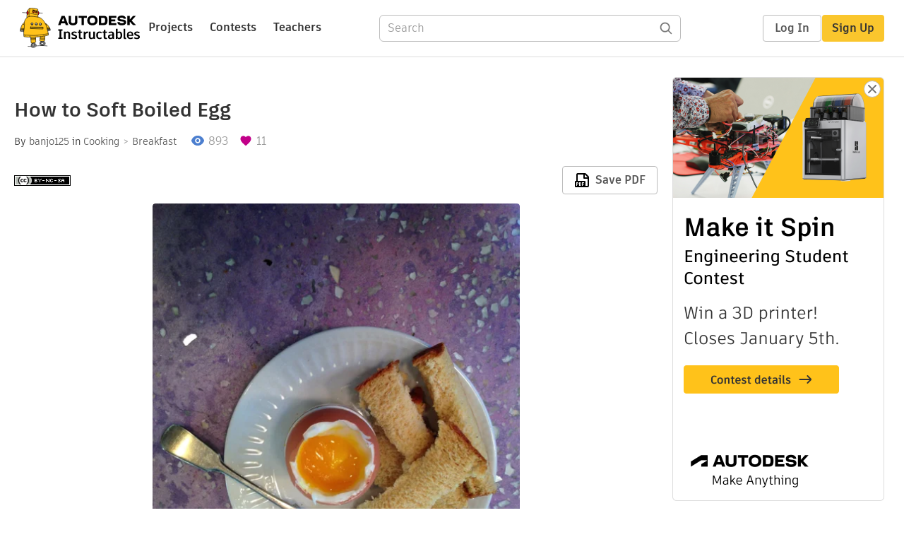

--- FILE ---
content_type: text/css
request_url: https://www.instructables.com/assets/js_bundles/403b5fa8e1/TextInput-C1a_zPyo.css
body_size: -276
content:
._counter_10u0n_1{align-self:flex-end;font-weight:400;color:var(--gray-dark2);font-size:14px}._wrapper_10u0n_8{display:flex;flex-direction:column;width:100%}


--- FILE ---
content_type: text/javascript
request_url: https://www.instructables.com/assets/js_bundles/403b5fa8e1/Toolbar.component-3iA8Fs0I.js
body_size: 3563
content:
import{d8 as Q,r as F,j as e,d9 as W,bw as m,da as z,db as R,e as Y,dc as Z,I as U,Y as r,v as L,q as G,Z as V}from"./main-o6l6Untk.js";const X=25e6,Re=Q,H=F.createContext({}),Ye=({children:s,maxFileSize:t=X,supportedFileExtensions:l,allowMultipleFiles:n=!0})=>{const[i,d]=F.useState({}),[a,o]=F.useState([]),[u,c]=F.useState(!1),T=x=>{const _=a.map(({file:{name:h}})=>h),g=[...x].reduce((h,b)=>(_&&_.includes(b.name)||(b&&!W(b,l)?h.push({file:b,status:m.notSupported}):b.size>t?h.push({file:b,status:m.tooBig}):h.push({file:b,status:m.ready})),h),[]);o(n?h=>[...h,...g]:g.slice(0,1))},P=x=>{const _=a.filter(g=>g.file.name!==x);o(_)},I=F.useRef(null),D=()=>{I.current&&I.current.click()},w=({target:{files:x}})=>{T(x)},S={fileUploadQueue:a,setFileUploadQueue:o,modalProps:i,setModalProps:d,addFilesToQueue:T,removeFileFromQueue:P,clickBrowse:D,isUploading:u,setIsUploading:c,maxFileSize:t,supportedFileExtensions:l};return e.jsxs(H.Provider,{value:S,children:[e.jsx("input",{ref:I,multiple:n,onChange:w,type:"file","aria-label":"Choose a file to upload"}),s]})},C=()=>{const{fileUploadQueue:s=[],setFileUploadQueue:t,modalProps:l,setModalProps:n,clickBrowse:i,addFilesToQueue:d,removeFileFromQueue:a,isUploading:o,setIsUploading:u,maxFileSize:c,supportedFileExtensions:T=Q}=F.useContext(H),P=()=>t([]),I=async(w,S,x=()=>{})=>{u(!0),await D(w,S,x),u(!1)},D=async(w,S,x)=>{for(const[_,{file:g,status:h}]of w.entries()){if(h!==m.ready)continue;const b=z.source(),A=new FormData;try{const j=await R(g);A.append(g.name,j)}catch{u(!1);return}try{const j=await Y.post("/json-api/file",A,{headers:{"Content-Type":"multipart/form-data"},cancelToken:b&&b.token,onUploadProgress:({loaded:B,total:p})=>{t(N=>N.reduce((f,M,$)=>$===_?(f.push({...M,status:B===p?m.processing:Math.round(B*100)/p,source:b}),f):(f.push(M),f),[]))}});t(B=>B.reduce((p,N,f)=>f===_?(p.push({...N,status:m.complete}),p):(p.push(N),p),[])),S(j.data.file)}catch(j){u(!1),t(B=>B.reduce((p,N,f)=>f===_?(p.push({...N,status:m.failed}),p):(p.push(N),p),[])),Z(j)?console.log("cancel",j):x?x(j):console.log("err",j)}}};return{fileUploadQueue:s,removeFileFromQueue:a,modalProps:l,setModalProps:n,uploadFiles:I,clearFileUploadQueue:P,clickBrowse:i,addFilesToQueue:d,isUploading:o,maxFileSize:c,supportedFileExtensions:T}},K="_wrapper_1v2zg_5",J="_uploadArea_1v2zg_21",ee="_dragActive_1v2zg_33",te="_fileListWrapper_1v2zg_40",se="_fileList_1v2zg_40",v={wrapper:K,uploadArea:J,dragActive:ee,fileListWrapper:te,fileList:se},oe=["B","kB","MB","GB","TB","PB","EB","ZB","YB"],le=["B","KiB","MiB","GiB","TiB","PiB","EiB","ZiB","YiB"],ne=["b","kbit","Mbit","Gbit","Tbit","Pbit","Ebit","Zbit","Ybit"],ie=["b","kibit","Mibit","Gibit","Tibit","Pibit","Eibit","Zibit","Yibit"],q=(s,t,l)=>{let n=s;return typeof t=="string"||Array.isArray(t)?n=s.toLocaleString(t,l):(t===!0||l!==void 0)&&(n=s.toLocaleString(void 0,l)),n};function ae(s,t){if(!Number.isFinite(s))throw new TypeError(`Expected a finite number, got ${typeof s}: ${s}`);t={bits:!1,binary:!1,space:!0,...t};const l=t.bits?t.binary?ie:ne:t.binary?le:oe,n=t.space?" ":"";if(t.signed&&s===0)return` 0${n}${l[0]}`;const i=s<0,d=i?"-":t.signed?"+":"";i&&(s=-s);let a;if(t.minimumFractionDigits!==void 0&&(a={minimumFractionDigits:t.minimumFractionDigits}),t.maximumFractionDigits!==void 0&&(a={maximumFractionDigits:t.maximumFractionDigits,...a}),s<1){const T=q(s,t.locale,a);return d+T+n+l[0]}const o=Math.min(Math.floor(t.binary?Math.log(s)/Math.log(1024):Math.log10(s)/3),l.length-1);s/=(t.binary?1024:1e3)**o,a||(s=s.toPrecision(3));const u=q(Number(s),t.locale,a),c=l[o];return d+u+n+c}const re="_fileDetail_oe2jb_1",ce="_fileInfo_oe2jb_13",de="_meter_oe2jb_18",ue="_deleteIcon_oe2jb_40",pe="_checkIcon_oe2jb_41",me="_closeIcon_oe2jb_42",E={fileDetail:re,fileInfo:ce,meter:de,deleteIcon:ue,checkIcon:pe,closeIcon:me},he="_attachmentIconPreview_b5hm6_6",be="_filePreview_b5hm6_13",O={attachmentIconPreview:he,filePreview:be},xe=({file:s,width:t,height:l})=>{var i;const n=(i=s.type)==null?void 0:i.match(/image.*/);return e.jsxs("div",{className:O.filePreview,children:[n&&e.jsx("img",{loading:"lazy",src:URL.createObjectURL(s),width:t,height:l}),!n&&e.jsx(U.Attachment,{className:O.attachmentIconPreview})]})},_e=({file:s,status:t,cancelToken:l,width:n,height:i})=>{const{removeFileFromQueue:d}=C(),a=u=>u.cancel(),o=u=>{d(u)};return e.jsx("div",{children:e.jsxs("div",{className:E.fileDetail,children:[e.jsx(xe,{file:s,width:n,height:i}),e.jsxs("div",{className:E.fileInfo,children:[e.jsx("h4",{children:s.name}),s.size&&e.jsx("p",{children:ae(s.size)}),typeof t=="string"?e.jsx("p",{children:t}):e.jsx("div",{className:E.meter,children:e.jsx("span",{style:{width:`${t}%`}})})]}),(t===m.complete||t===m.processing)&&e.jsx(r,{content:"Clear",direction:"left",triggerStyle:{height:"40px",width:"40px"},children:e.jsx(L,{id:s.name,action:o,children:e.jsx(U.Check,{className:E.checkIcon})})}),typeof t!="string"&&e.jsx(r,{content:"Cancel Upload",direction:"left",triggerStyle:{height:"40px",width:"40px"},children:e.jsx(L,{id:s.name,action:()=>a(l),"aria-label":"Cancel upload",children:e.jsx(U.Close,{className:E.closeIcon})})}),[m.ready,m.cancelled,m.notSupported].includes(t)&&e.jsx(r,{content:"Delete",direction:"left",triggerStyle:{height:"40px",width:"40px"},children:e.jsx(L,{id:s.name,action:()=>o(s.name),"aria-label":"Remove file",children:e.jsx(U.Delete,{className:E.deleteIcon})})})]})},s.name)},je=()=>{const{fileUploadQueue:s}=C();return s.map(({file:t,status:l,cancelToken:n},i)=>e.jsx(_e,{file:t,status:l,cancelToken:n},i))},Ze=({children:s})=>{const[t,l]=F.useState([v.uploadArea]),{fileUploadQueue:n,addFilesToQueue:i}=C(),d=c=>{l([v.uploadArea]),i(c.dataTransfer.files),c.preventDefault()},a=()=>l([...t,v.dragActive]),o=()=>l([v.uploadArea]),u=c=>c.preventDefault();return e.jsx("div",{className:n.length>0?v.fileListWrapper:v.wrapper,children:e.jsxs("div",{className:n.length>0?v.fileList:t.join(" "),onDragEnter:c=>a(),onDragLeave:c=>o(),onDrop:c=>d(c),onDragOver:c=>u(c),children:[n.length===0&&s,e.jsx(je,{})]})})},fe="_supportedFilesText_1ynvd_1",ge="_browseText_1ynvd_2",Ne="_uploadOutlineIcon_1ynvd_16",ve="_supportedFileTypes_1ynvd_22",ye="_publicFilesNote_1ynvd_28",k={supportedFilesText:fe,browseText:ge,uploadOutlineIcon:Ne,supportedFileTypes:ve,publicFilesNote:ye},Ge=({title:s="Upload Photos & Other Files",supportedFilesText:t="Supported files: jpg, png, gif",includeFileExtensionLink:l=!0,maxFileSizeText:n="25 MB"})=>{const{clickBrowse:i}=C();return e.jsxs(e.Fragment,{children:[e.jsx(U.UploadOutline,{width:"56",height:"56",className:k.uploadOutlineIcon}),e.jsx("h3",{className:G.subtitle_18,children:s}),e.jsxs("p",{className:k.browseText,children:[e.jsx("span",{children:"Drag and drop files or"})," ",e.jsx(V,{style:{display:"inline-flex"},action:i,children:"Browse"})]}),e.jsxs("p",{className:k.supportedFilesText,children:[e.jsxs("span",{className:k.supportedFileTypes,children:[t,l&&e.jsx("a",{href:"/Supported-File-Extensions/",target:"_blank",rel:"noopener noreferrer",children:" and more"}),". Max file size: ",n]}),e.jsx("span",{className:k.publicFilesNote,children:"Note: Images and files may be accessible to the public prior to publishing."})]})]})},Fe="_container_1l254_2",Te="_toolbarContainer_1l254_21",Be="_toolbarHidden_1l254_35",Ee="_focus_1l254_53",Ie="_blur_1l254_57",we="_textEditorBubble_1l254_75",Se="_error_1l254_113",ke="_codeEditorWrap_1l254_118",Ue="_codeEditor_1l254_118",Ce="_toolbarButton_1l254_133",Pe="_toolbarCodeEdit_1l254_137",De="_codeEditActive_1l254_148",Le="_toolbarButtonCollapsed_1l254_152",Ae="_mobileEditor_1l254_190",Me="_mobileEditorContent_1l254_199",qe="_mobileHasError_1l254_208",Oe="_mobileToolbar_1l254_212",Qe="_mobileToolbarWrap_1l254_222",He="_mobileToolbarMask_1l254_226",$e="_mobileHeading_1l254_235",y={container:Fe,toolbarContainer:Te,toolbarHidden:Be,focus:Ee,blur:Ie,textEditorBubble:we,error:Se,codeEditorWrap:ke,codeEditor:Ue,toolbarButton:Ce,toolbarCodeEdit:Pe,codeEditActive:De,toolbarButtonCollapsed:Le,mobileEditor:Ae,mobileEditorContent:Me,mobileHasError:qe,mobileToolbar:Oe,mobileToolbarWrap:Qe,mobileToolbarMask:He,mobileHeading:$e},We=s=>`ql-formats ${y.toolbarButton} ${s?y.toolbarButtonCollapsed:""}`,Ve=({hashId:s,focused:t,toolbarRef:l,toolbarStyle:n,handleCodeEdit:i,isCodeEdit:d,hasCodeEdit:a})=>{const o=We(d);return e.jsx("div",{ref:l,children:e.jsx("div",{className:`${y.toolbarContainer} ${t?y.toolbarFocused:y.toolbarHidden}`,style:n,children:e.jsxs("div",{id:s,children:[e.jsx("span",{className:o,children:e.jsx(r,{content:"Type styles",children:e.jsxs("select",{className:"ql-header",defaultValue:"",children:[e.jsx("option",{value:"3",children:"Heading"}),e.jsx("option",{value:"",children:"Normal"})]})})}),e.jsxs("span",{children:[e.jsx("span",{className:o,children:e.jsx(r,{content:"Bold",children:e.jsx("button",{className:"ql-bold"})})}),e.jsx("span",{className:o,children:e.jsx(r,{content:"Italic",children:e.jsx("button",{className:"ql-italic"})})}),e.jsx("span",{className:o,children:e.jsx(r,{content:"Underline",children:e.jsx("button",{className:"ql-underline"})})}),e.jsx("span",{className:o,children:e.jsx(r,{content:"Strikethrough",children:e.jsx("button",{className:"ql-strike"})})})]}),e.jsxs("span",{children:[e.jsx("span",{className:o,children:e.jsx(r,{content:"Bulleted List",children:e.jsx("button",{className:"ql-list",value:"bullet"})})}),e.jsx("span",{className:o,children:e.jsx(r,{content:"Numbered List",children:e.jsx("button",{className:"ql-list",value:"ordered"})})}),e.jsx("span",{className:o,children:e.jsx(r,{content:"Outdent",children:e.jsx("button",{className:"ql-indent",value:"-1"})})}),e.jsx("span",{className:o,children:e.jsx(r,{content:"Indent",children:e.jsx("button",{className:"ql-indent",value:"+1"})})})]}),e.jsx("span",{className:o,children:e.jsx(r,{content:"Quote Style",children:e.jsx("button",{className:"ql-blockquote"})})}),e.jsx("span",{className:o,children:e.jsx(r,{content:"Code Style",children:e.jsx("button",{className:"ql-code-block"})})}),e.jsx("span",{className:o,children:e.jsx(r,{content:"Alignment",children:e.jsx("select",{className:"ql-align"})})}),e.jsx("span",{className:o,children:e.jsx(r,{content:"Link",children:e.jsx("button",{className:"ql-link"})})}),e.jsx("span",{className:o,children:e.jsx(r,{content:"Clear formatting",children:e.jsx("button",{className:"ql-clean"})})}),a&&e.jsx("span",{className:y.toolbarCodeEdit,children:e.jsx(r,{content:d?"Back to text editor":"Edit step HTML",children:e.jsx("button",{className:d?y.codeEditActive:"",onClick:i,children:d?"Update":"HTML"})})})]})})})},Xe={theme:"snow",placeholder:"Start typing here!"},Ke=["header","bold","italic","underline","align","strike","script","blockquote","list","indent","link","code-block","image","video","formula"];export{Ge as E,Ye as F,X as M,Re as S,Ve as T,Ke as a,Ze as b,je as c,y as s,Xe as t,C as u};


--- FILE ---
content_type: application/x-javascript;charset=utf-8
request_url: https://smetrics.autodesk.com/id?d_visid_ver=4.4.0&d_fieldgroup=A&mcorgid=6DC7655351E5696B0A490D44%40AdobeOrg&mid=26831042921307653980737725635783850203&ts=1768943133944
body_size: -42
content:
{"mid":"26831042921307653980737725635783850203"}

--- FILE ---
content_type: text/javascript
request_url: https://www.instructables.com/assets/js_bundles/403b5fa8e1/contentful-BHW9VJwk.js
body_size: 2568
content:
import{aC as R}from"./main-o6l6Untk.js";var j=Function.prototype.toString,d=Object.create,U=Object.prototype.toString,$=function(){function e(){this._keys=[],this._values=[]}return e.prototype.has=function(r){return!!~this._keys.indexOf(r)},e.prototype.get=function(r){return this._values[this._keys.indexOf(r)]},e.prototype.set=function(r,n){this._keys.push(r),this._values.push(n)},e}();function D(){return new $}function F(){return new WeakMap}var N=typeof WeakMap<"u"?F:D;function h(e){if(!e)return d(null);var r=e.constructor;if(r===Object)return e===Object.prototype?{}:d(e);if(r&&~j.call(r).indexOf("[native code]"))try{return new r}catch{}return d(e)}function x(e){var r="";return e.global&&(r+="g"),e.ignoreCase&&(r+="i"),e.multiline&&(r+="m"),e.unicode&&(r+="u"),e.sticky&&(r+="y"),r}function V(e){return e.flags}var W=/test/g.flags==="g"?V:x;function C(e){var r=U.call(e);return r.substring(8,r.length-1)}function z(e){return e[Symbol.toStringTag]||C(e)}var K=typeof Symbol<"u"?z:C,q=Object.defineProperty,H=Object.getOwnPropertyDescriptor,A=Object.getOwnPropertyNames,m=Object.getOwnPropertySymbols,I=Object.prototype,b=I.hasOwnProperty,Y=I.propertyIsEnumerable,w=typeof m=="function";function G(e){return A(e).concat(m(e))}var J=w?G:A;function p(e,r,n){for(var t=J(e),c=0,i=t.length,a=void 0,o=void 0;c<i;++c)if(a=t[c],!(a==="callee"||a==="caller")){if(o=H(e,a),!o){r[a]=n.copier(e[a],n);continue}!o.get&&!o.set&&(o.value=n.copier(o.value,n));try{q(r,a,o)}catch{r[a]=o.value}}return r}function Q(e,r){var n=new r.Constructor;r.cache.set(e,n);for(var t=0,c=e.length;t<c;++t)n[t]=r.copier(e[t],r);return n}function X(e,r){var n=new r.Constructor;return r.cache.set(e,n),p(e,n,r)}function k(e,r){return e.slice(0)}function Z(e,r){return e.slice(0,e.size,e.type)}function rr(e,r){return new r.Constructor(k(e.buffer))}function er(e,r){return new r.Constructor(e.getTime())}function L(e,r){var n=new r.Constructor;return r.cache.set(e,n),e.forEach(function(t,c){n.set(c,r.copier(t,r))}),n}function nr(e,r){return p(e,L(e,r),r)}function tr(e,r){var n=h(r.prototype);r.cache.set(e,n);for(var t in e)b.call(e,t)&&(n[t]=r.copier(e[t],r));return n}function or(e,r){var n=h(r.prototype);r.cache.set(e,n);for(var t in e)b.call(e,t)&&(n[t]=r.copier(e[t],r));for(var c=m(e),i=0,a=c.length,o=void 0;i<a;++i)o=c[i],Y.call(e,o)&&(n[o]=r.copier(e[o],r));return n}var cr=w?or:tr;function ar(e,r){var n=h(r.prototype);return r.cache.set(e,n),p(e,n,r)}function g(e,r){return new r.Constructor(e.valueOf())}function ir(e,r){var n=new r.Constructor(e.source,W(e));return n.lastIndex=e.lastIndex,n}function l(e,r){return e}function _(e,r){var n=new r.Constructor;return r.cache.set(e,n),e.forEach(function(t){n.add(r.copier(t,r))}),n}function ur(e,r){return p(e,_(e,r),r)}var fr=Array.isArray,O=Object.assign,yr=Object.getPrototypeOf||function(e){return e.__proto__},T={array:Q,arrayBuffer:k,blob:Z,dataView:rr,date:er,error:l,map:L,object:cr,regExp:ir,set:_},sr=O({},T,{array:X,map:nr,object:ar,set:ur});function lr(e){return{Arguments:e.object,Array:e.array,ArrayBuffer:e.arrayBuffer,Blob:e.blob,Boolean:g,DataView:e.dataView,Date:e.date,Error:e.error,Float32Array:e.arrayBuffer,Float64Array:e.arrayBuffer,Int8Array:e.arrayBuffer,Int16Array:e.arrayBuffer,Int32Array:e.arrayBuffer,Map:e.map,Number:g,Object:e.object,Promise:l,RegExp:e.regExp,Set:e.set,String:g,WeakMap:l,WeakSet:l,Uint8Array:e.arrayBuffer,Uint8ClampedArray:e.arrayBuffer,Uint16Array:e.arrayBuffer,Uint32Array:e.arrayBuffer,Uint64Array:e.arrayBuffer}}function E(e){var r=O({},T,e),n=lr(r),t=n.Array,c=n.Object;function i(a,o){if(o.prototype=o.Constructor=void 0,!a||typeof a!="object")return a;if(o.cache.has(a))return o.cache.get(a);if(o.prototype=yr(a),o.Constructor=o.prototype&&o.prototype.constructor,!o.Constructor||o.Constructor===Object)return c(a,o);if(fr(a))return t(a,o);var u=n[K(a)];return u?u(a,o):typeof a.then=="function"?a:c(a,o)}return function(o){return i(o,{Constructor:void 0,cache:N(),copier:i,prototype:void 0})}}function pr(e){return E(O({},sr,e))}pr({});var vr=E({}),dr=typeof Symbol=="function"&&typeof Symbol.iterator=="symbol"?function(e){return typeof e}:function(e){return e&&typeof Symbol=="function"&&e.constructor===Symbol&&e!==Symbol.prototype?"symbol":typeof e},gr=function(){function e(r,n){var t=[],c=!0,i=!1,a=void 0;try{for(var o=r[Symbol.iterator](),u;!(c=(u=o.next()).done)&&(t.push(u.value),!(n&&t.length===n));c=!0);}catch(f){i=!0,a=f}finally{try{!c&&o.return&&o.return()}finally{if(i)throw a}}return t}return function(r,n){if(Array.isArray(r))return r;if(Symbol.iterator in Object(r))return e(r,n);throw new TypeError("Invalid attempt to destructure non-iterable instance")}}();function y(e){if(Array.isArray(e)){for(var r=0,n=Array(e.length);r<e.length;r++)n[r]=e[r];return n}else return Array.from(e)}var s={},hr=function(r){return r&&r.sys&&r.sys.type==="Link"},mr=function(r){return r&&r.sys&&r.sys.type==="ResourceLink"},Or=function(r){return r.space&&r.environment?[r.type+"!"+r.id,r.space.sys.id+"!"+r.environment.sys.id+"!"+r.type+"!"+r.id]:[r.type+"!"+r.id]},S=function(r,n){var t=n.entryId,c=n.linkType,i=n.spaceId,a=n.environmentId;return i&&a?r.get(i+"!"+a+"!"+c+"!"+t):r.get(c+"!"+t)},Sr=function(r){var n=/.*:spaces\/([^/]+)(?:\/environments\/([^/]+))?\/entries\/([^/]+)$/;if(n.test(r)){var t=r.match(n),c=gr(t,4);c[0];var i=c[1],a=c[2],o=a===void 0?"master":a,u=c[3];return{spaceId:i,environmentId:o,entryId:u}}},Cr=function(r,n){var t=n.sys,c=t.type,i=t.linkType;if(c==="ResourceLink"){if(!i.startsWith("Contentful:"))return n;var a=n.sys.urn,o=Sr(a),u=o.spaceId,f=o.environmentId,v=o.entryId,B=i.split(":")[1];return S(r,{linkType:B,entryId:v,spaceId:u,environmentId:f})||s}var M=n.sys.id;return S(r,{linkType:i,entryId:M})||s},Ar=function(r){if(Array.isArray(r))return r.filter(function(t){return t!==s});for(var n in r)r[n]===s&&delete r[n];return r},Ir=function e(r,n,t,c){if(n(r))return t(r);if(r&&(typeof r>"u"?"undefined":dr(r))==="object"){for(var i in r)r.hasOwnProperty(i)&&(r[i]=e(r[i],n,t,c));c&&(r=Ar(r))}return r},br=function(r,n,t){var c=Cr(r,n);return c===s?t?c:n:c},wr=function(r,n){if(!Array.isArray(n))return r;var t=Object.keys(r).filter(function(c){return n.indexOf(c)!==-1});return t.reduce(function(c,i){return c[i]=r[i],c},{})},Er=function(r,n){if(n=n||{},!r.items)return[];var t=vr(r),c=Object.keys(t.includes||{}).reduce(function(o,u){return[].concat(y(o),y(r.includes[u]))},[]),i=[].concat(y(t.items),y(c)).filter(function(o){return!!o.sys}),a=new Map(i.reduce(function(o,u){var f=Or(u.sys).map(function(v){return[v,u]});return o.push.apply(o,y(f)),o},[]));return i.forEach(function(o){var u=wr(o,n.itemEntryPoints);Object.assign(o,Ir(u,function(f){return hr(f)||mr(f)},function(f){return br(a,f,n.removeUnresolved)},n.removeUnresolved))}),t.items};const kr="jl5ii4oqrdmc",Lr="master",P=()=>{const e=R(),r=e.contentfulAccessToken||"",n=e.contentfulHost||"cdn.contentful.com",t=e.contentfulEnvironment||Lr;return r||console.warn("Contentful access token not configured. Set contentfulAccessToken in page context. This should be a Content Delivery API (CDA) token."),{space:kr,accessToken:r,host:n,environment:t}},_r=(e,r={})=>{const n=P(),{host:t,space:c,environment:i}=n,a=new URLSearchParams(r);return`https://${t}/spaces/${c}/environments/${i}/${e}?${a.toString()}`},Pr=async(e={})=>{const r=P(),n=_r("entries",e),t=await fetch(n,{headers:{Authorization:`Bearer ${r.accessToken}`}});if(!t.ok)throw new Error(`Contentful API error: ${t.status} ${t.statusText}`);return t.json()};export{Pr as f,Er as r};
